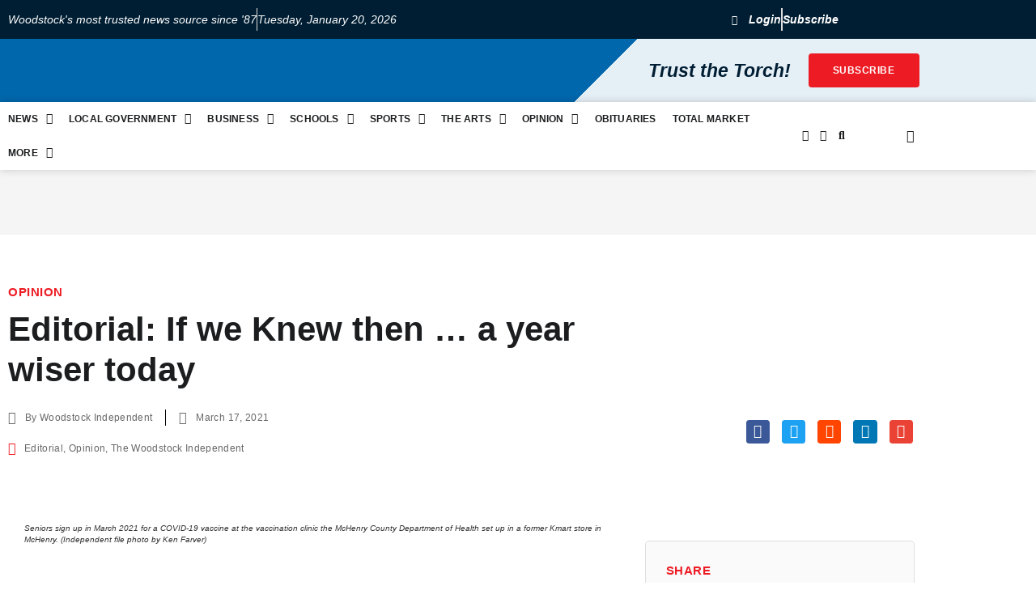

--- FILE ---
content_type: application/x-javascript
request_url: https://www.thewoodstockindependent.com/wp-content/plugins/wp-event-manager-calendar/assets/js/event-calendar-ajax-filters.js?ver=1.4.9
body_size: 3384
content:
var EventCalendarAjaxFilter = function(){
	var xmlHttpCalendarRequest = [];
	 /// <summary>Constructor function of the event EventCalendarAjaxFilters class.</summary>
    /// <returns type="Home" />  
	return{
		
		    ///<summary>
            ///Initializes the event calendar ajax filters.  
            ///</summary>     
            ///<returns type="initialization filters" />   
            /// <since>1.0.0</since> 
			init: function() 
			{
			    Common.logInfo("EventCalendarAjaxFilter.init...");	
				//check if default layout is set to calendar
				if(localStorage.getItem("layout")==="calendar-layout"){
					jQuery('#load_more_events_loader').css("display", "none");		
					setTimeout(function(){
	                	EventCalendarAjaxFilter.actions.calendarLayoutIconClick(document.createEvent('Event'));  	   					  
					}, 1000);
				}else{
					jQuery('#load_more_events_loader').show();
				}

				jQuery(document).delegate( '#next_day', 'click', EventCalendarAjaxFilter.actions.getCalendarLayoutData);

					if(jQuery('#search_datetimes').length > 0 ){
				        jQuery(document).delegate('#search_datetimes','change',EventCalendarAjaxFilter.actions.filtersValueChanged);  
				    }
				    if(jQuery('#search_location').length > 0 ){
				       jQuery(document).delegate('#search_location','change',EventCalendarAjaxFilter.actions.filtersValueChanged); 
				    }
				    if(jQuery('#search_keywords').length > 0 ){
				       jQuery(document).delegate('#search_keywords','change',EventCalendarAjaxFilter.actions.filtersValueChanged); 
				    }    		    
	    		    if(jQuery('#search_categories').length > 0 ){
	    		         jQuery(document).delegate('#search_categories','change',EventCalendarAjaxFilter.actions.filtersValueChanged); 
	    		    }
	    		    if(jQuery('#search_event_types').length > 0 ){
	    		        jQuery(document).delegate('#search_event_types','change',EventCalendarAjaxFilter.actions.filtersValueChanged); 
	    		    }
	    		    if(jQuery('#search_ticket_prices').length > 0 ){
	    		        jQuery(document).delegate('#search_ticket_prices','change',EventCalendarAjaxFilter.actions.filtersValueChanged);
	    		    }
	    		 
				    //events calendar layout actions
				    jQuery(document).delegate('#wpem-event-calendar-layout','click', EventCalendarAjaxFilter.actions.calendarLayoutIconClick); 
				    jQuery(document).delegate('#wpem-event-list-layout','click',EventCalendarAjaxFilter.actions.calendarLayoutHide);
				    jQuery(document).delegate('#wpem-event-box-layout','click',EventCalendarAjaxFilter.actions.calendarLayoutHide);
				    jQuery('#event_filters').on('change',EventCalendarAjaxFilter.actions.filtersValueChanged);
				    jQuery('.event_filters').on('click', '.reset', EventCalendarAjaxFilter.actions.filtersValueChanged);
				    jQuery('.filter_by_tag_cloud').on('click', EventCalendarAjaxFilter.actions.filtersValueChanged);
				    if(jQuery('.wpem-event-listing-calendar-view').length > 0 ){
				    jQuery(window).on('load', EventCalendarAjaxFilter.actions.filtersValueChanged);
				    }
				    //events calendar shortcode actions
				   	jQuery('body').on('click', '#event_calendar_filters_button',EventCalendarAjaxFilter.actions.getFilteredCalendarData);
				   	jQuery('body').on('click', '#calendar_navigation_previous',EventCalendarAjaxFilter.actions.getFilteredCalendarData);
				   	jQuery('body').on('click', '#calendar_navigation_next',EventCalendarAjaxFilter.actions.getFilteredCalendarData);
				   	
				   	//events calendar widget actions
				   	jQuery('body').on('click', '#event_calendar_widget_filters_button',EventCalendarAjaxFilter.actions.getFilteredWidgetCalendarData);
				   	jQuery('body').on('click', '#calendar_widget_navigation_previous',EventCalendarAjaxFilter.actions.getFilteredWidgetCalendarData);
				   	jQuery('body').on('click', '#calendar_widget_navigation_next',EventCalendarAjaxFilter.actions.getFilteredWidgetCalendarData);

				   

				   	//events calendar shortcode day view
				   	jQuery('body').on( 'click', '#next_day_sc', EventCalendarAjaxFilter.actions.getDayViewCalendarData);
				   	jQuery('body').on( 'click', '#prev_day_sc', EventCalendarAjaxFilter.actions.getDayViewCalendarData);
				   	jQuery('body').on( 'click','#today_sc', EventCalendarAjaxFilter.actions.getDayViewCalendarData);
				   
				   	jQuery('body').on( 'change','#date_pick', EventCalendarAjaxFilter.actions.getDayViewCalendarData);
				   	
				    setTimeout(function(){ 
                		EventCalendarAjaxFilter.actions.eventDetailsPopup();
            		}, 1000);
				    
				    EventCalendarAjaxFilter.actions.showWidgetEventsDetails();
				    
			},
			actions:
			{
			    ///<summary>
                ///When page refresh or window load and calendar layout is active then show data according to filters value               
                ///</summary>     
                ///<returns type="initialization filters" />   
                /// <since>1.0.0</since> 
    		    windowLoad: function (event)
    	        {  
    	            Common.logInfo("EventCalendarAjaxFilter.actions.windowLoad..."); 
    	            if(jQuery('.wpem-event-listing-calendar-view').length > 0 ){
    	                
    	                EventCalendarAjaxFilter.actions.filtersValueChanged(event);
    	            }
    	        },
    	        
    	        ///<summary>
                ///When filter value changed then refresh data for the calendar layout     
                ///When page refresh or window load and calendar layout is active then show data according to filters value        
                ///</summary>     
                ///<returns type="initialization filters" />   
                /// <since>1.0.0</since> 
    		    filtersValueChanged: function (event)
    	        {
    	            Common.logInfo("EventCalendarAjaxFilter.actions.filtersValueChanged...");
    	            
    	            if(localStorage.getItem("layout")=="calendar-layout" )
    	             {
    	                  //Only for year not show calendar on time, when select filter this year or next year.
    	                  var search_datetimes = jQuery('#search_datetimes').val();
    	                  
    	                  //wait untill completely loaded box and line layout data.
        	              setTimeout(function(){
                                EventCalendarAjaxFilter.actions.calendarLayoutIconClick(event);
                           }, 1000);               
    	             }
    	        },	
			
			    ///<summary>
                ///When click on line or box layout then hide calendar layout and data                
                ///</summary>     
                ///<returns type="initialization filters" />   
                /// <since>1.0.0</since> 
				calendarLayoutHide : function (event){
					if(localStorage.getItem("layout") != "calendar-layout"){
						Common.logInfo("EventCalendarAjaxFilter.actions.calendarLayoutHide..."); 
						jQuery("#wpem-event-calendar-layout").removeClass("wpem-active-layout");
						jQuery(".wpem-event-listings").removeClass("wpem-event-listing-calendar-view");
						jQuery( "#calendar-layout-view-container" ).remove();
						jQuery('#load_more_events_loader').show();					
						jQuery('.event-manager-pagination').show();
						event.preventDefault();
					}
				},	
			    
			    ///<summary>
                ///When click on calendar layout icon near to box and line icon
                ///Show calendar data
                ///</summary>     
                ///<returns type="initialization filters" />   
                /// <since>1.0.0</since> 
    		    calendarLayoutIconClick: function (event){
    	              Common.logInfo("EventCalendarAjaxFilter.actions.calendarLayoutIconClick...");     	              
    		       	
    		       	jQuery('.wpem-event-layout-action').find('.wpem-active-layout').removeClass('wpem-active-layout');
    		       	jQuery('#wpem-event-calendar-layout').addClass("wpem-active-layout");

    		       	jQuery(".wpem-event-box-col").hide();
			        jQuery("#calendar-layout-view-container").show();

			        jQuery(".wpem-event-listings").removeClass("wpem-event-listing-list-view");
			        jQuery(".wpem-event-listings").removeClass("wpem-event-listing-box-view");
			        if(!jQuery(".wpem-event-listings").hasClass('wpem-row'))
			            jQuery(".wpem-event-listings").addClass('wpem-row');
			            
			        jQuery(".wpem-event-listings").addClass("wpem-event-listing-calendar-view");
					jQuery('#load_more_events_loader').hide(); 
    			    jQuery('.event-manager-pagination').hide();
	                localStorage.setItem("layout", "calendar-layout");
	                EventCalendarAjaxFilter.actions.getCalendarLayoutData(event);  	   					  
			        event.preventDefault();      
    		    },
    		    
			    ///<summary>
                ///Show event details popup when user wll mouser over event link in calendar day box.
                ///Show Event detail tooltip whene hover on event title
                ///</summary>     
                ///<returns type="initialization filters" />   
                /// <since>1.0.0</since> 
				eventDetailsPopup: function() 
				{
				    	// jQuery(".calendar-event-details-link").mouseover(function(event) {   
         //                 var temp_id =jQuery('#'+event.target.id).children("div").attr('id'); 
         //                 jQuery('#'+temp_id).fadeIn("fast");
         //                  }).mouseout(function (event){
         //                 var temp_id =jQuery('#'+event.target.id).children("div").attr('id'); 
         //                 jQuery('#'+temp_id).fadeOut('fast');
         //               });
                       
//                       jQuery(".calendar-widget-event-details-link").mouseover(function(event) {   
//                         var temp_id =jQuery('#'+event.target.id).children("div").attr('id'); 
//                         jQuery('#'+temp_id).fadeIn("fast");
//                          }).mouseout(function (event){
//                         var temp_id =jQuery('#'+event.target.id).children("div").attr('id'); 
//                         jQuery('#'+temp_id).fadeOut('fast');
//                       });
//                       
                       
                                               
                       
				},				
				
				
				///<summary>
                ///Show widget events details when hover on day box of the widget calendar               
                ///</summary>     
                ///<returns type="initialization filters" />   
                /// <since>1.0.0</since> 
				showWidgetEventsDetails: function() 
				{
				    jQuery('.current_date').on('click',EventCalendarAjaxFilter.actions.ajaxCalanderwidgetCurrentEvent);
				},	
			    
			    ///<summary>
                ///Get filtered calendar data
                ///</summary>     
                ///<returns type="initialization filters" />   
                /// <since>1.0.0</since> 
				getFilteredCalendarData: function(event) 
				{
					
				       Common.logInfo("EventCalendarAjaxFilter.actions.getFilteredCalendarData...");  
				       $this = jQuery(this).closest('form.calendar-filters-form');

                       var month = jQuery($this).find('#calendar_month').val();
                       var year = jQuery($this).find('#calendar_year').val();
                       var calendar_navigation_month = jQuery($this).find('#calendar_navigation_month').val();
                       var categories  = jQuery($this).find('#calendar_categories').val();
                       var data_cat = jQuery('.event_listings').data("categories");
                       		if (categories.length === 0) {
					            categories = data_cat;
					        }
                       var event_types  = jQuery($this).find('#calendar_event_types').val();
                       var data_type = jQuery('.event_listings').data("event_types");
                       		if (event_types.length === 0) {
					            event_types = data_type;
					        }
                       var event_keywords  = jQuery($this).find('#calendar_event_keywords').val();
                       var event_location  = jQuery($this).find('#calendar_event_location').val();
                       var events_calendar_nonce=jQuery($this).find('#events_calendar_nonce').val(); 
					   var search_ticket_prices = jQuery('#event_filters').find(':input[name^="search_ticket_prices"]').val();
                       var  data = {                            
                            calendar_month: month,
                            calendar_year: year,
                            calendar_navigation_month: calendar_navigation_month,
                            calendar_navigation: event.target.id, 
                            categories: categories,                           
                            event_types: event_types,
                            event_keywords: event_keywords,                                              
                            event_location: event_location,  
							search_ticket_prices: search_ticket_prices,                                            
                            events_calendar_nonce:events_calendar_nonce
                       }
    				   jQuery.ajax({
									  type: 'POST',
									  url: event_manager_calendar_event_calendar_ajax_filters.ajax_url.toString().replace("%%endpoint%%", "events_calendar"),
									  data : data,									  
									  beforeSend: function() 
									  {
										   jQuery($this).parents('#calendar-container').addClass('wpem-loading');
									       jQuery($this).find("#wpem-event-list-layout").prop('disabled',true);
									       jQuery($this).find("#wpem-event-box-layout").prop('disabled',true);
									  },
									  success: function(data)
									  {	
									     var parent=jQuery($this).parents('#calendar-container').parent();

									     jQuery($this).parents('#calendar-container').remove();
									     jQuery(parent).html(data); 
									     jQuery($this).parents('#calendar-container').removeClass('wpem-loading');
									  },
									  error: function(jqXHR, textStatus, errorThrown) 
									  { 		           
								        Common.logInfo("Error:" +textStatus); 
								        jQuery($this).parents('#calendar-container').removeClass('wpem-loading');
									  },
									  complete: function (jqXHR, textStatus) 
									  {
									     EventCalendarAjaxFilter.actions.eventDetailsPopup();
									     jQuery($this).parents('#calendar-container').removeClass('wpem-loading');
									  }
    					          });
    					          jQuery($this).find("#wpem-event-list-layout").prop('disabled',false);
								  jQuery($this).find("#wpem-event-box-layout").prop('disabled',false);
    					        
    		      event.preventDefault();
    		    
				},
				
				///<summary>
                ///Get day view on shortcode
				getDayViewCalendarData: function(event) 
				{
					
				       Common.logInfo("EventCalendarAjaxFilter.actions.getDayViewCalendarData...");
				       
                       var next_day_sc = jQuery('#next_day_sc').data("next-sc");
                       var prev_day_sc = jQuery('#prev_day_sc').data("prev-sc");
                       var today_sc = jQuery('#today_sc').data("today-sc");
                       var date_event = jQuery('#date_pick').val();
                       
                       var  data = {                            
                           next_day_sc: next_day_sc,
                           prev_day_sc: prev_day_sc,
                           navigation: event.target.className,
                           today_sc: today_sc,
                           date_event: date_event
                       }
    				   jQuery.ajax({
									  type: 'POST',
									  url: event_manager_calendar_event_calendar_ajax_filters.ajax_url.toString().replace("%%endpoint%%", "events_calendar_day"),
									  data : data,

									  success: function(data)
									  {	
									    jQuery('#calendar-container').html(data);
									    // jQuery('#date_pick').datepicker();
									    var noEvents = jQuery('.wpem-day-view-event_time').html();
									    if(noEvents == undefined){jQuery('.wpem-day-view-event').html('There are no events matching your search.'); }
									    
									  },
									  error: function(jqXHR, textStatus, errorThrown) 
									  { 		           
								        Common.logInfo("Error:" +textStatus); 								        
									  },
									  
    					          });
    					          
    					        
    		      event.preventDefault();
    		    
				},

				
				///<summary>
                ///Get filtered widget calendar data
                ///</summary>     
                ///<returns type="initialization filters" />   
                /// <since>1.0.0</since> 
				getFilteredWidgetCalendarData: function(event) 
				{
				       Common.logInfo("EventCalendarAjaxFilter.actions.getFilteredWidgetCalendarData..."); 
				       Common.logInfo("EventCalendarAjaxFilter.actions.getFilteredWidgetCalendarData..."); 
				      	$this = jQuery(this).closest('form').parents('.calendar-filters-container'); 
                        var categories = jQuery('#widget_categories').val();
                        var event_types = jQuery('#widget_event_types').val();
                       var month = jQuery($this).find('.calendar-filters-form #calendar_month').val();
                       var year = jQuery($this).find('.calendar-filters-form #calendar_year').val();
                       var calendar_navigation_month = jQuery($this).find('#calendar_navigation_month').val();
                       var events_calendar_widget_nonce=jQuery($this).find('#events_calendar_widget_nonce').val();
					   
                       var  data = {                            
                            calendar_month: month,
                            calendar_year: year,
                            category: categories,
                            event_type: event_types,
                            calendar_navigation_month: calendar_navigation_month,
                            calendar_navigation: event.target.id,                           
                            events_calendar_widget_nonce:events_calendar_widget_nonce
                       }
                       
    				   jQuery.ajax({
									  type: 'POST',
									  url: event_manager_calendar_event_calendar_ajax_filters.ajax_url.toString().replace("%%endpoint%%", "events_calendar_widget"),
									  data : data,									  
									  beforeSend: function() 
									  {
										  jQuery($this).parents('.wpem-calendar-widget-wrapper').addClass('wpem-loading');
									  },
									  success: function(data)
									  {	
									     var parent=jQuery($this).parents('.wpem-calendar-widget-wrapper').parent();			
									     var indexOfCalendarWidget=jQuery($this).find('.wpem-calendar-widget-wrapper').index();
									     jQuery($this).parents('.wpem-calendar-widget-wrapper').remove();	
									     //used extend jquery method for insert at, defined below in this file.
									     jQuery(parent).insertAt(indexOfCalendarWidget,data);
									     jQuery($this).parents('.wpem-calendar-widget-wrapper').removeClass('wpem-loading');
									  },
									  error: function(jqXHR, textStatus, errorThrown) 
									  { 		           
								        Common.logInfo("Error:" +textStatus); 
									  },
									  complete: function (jqXHR, textStatus) 
									  {		
									      EventCalendarAjaxFilter.actions.eventDetailsPopup();
									      EventCalendarAjaxFilter.actions.showWidgetEventsDetails();
									      jQuery($this).find('.wpem-calendar-widget-wrapper').removeClass('wpem-loading');
									  }
    					          });
    					        
    		      event.preventDefault();
    		    
				},
				
				///<summary>
                ///Get filtered calendar data
                ///</summary>     
                ///<returns type="initialization filters" />   
                /// <since>1.0.0</since> 
				getCalendarLayoutData: function(event) 
				{
				       Common.logInfo("EventCalendarAjaxFilter.actions.getCalendarLayoutData...");  
					   var search_keywords = jQuery('#search_keywords').val();
                       var search_location = jQuery('#search_location').val();                      
                       var search_datetimes = jQuery('#search_datetimes').val();                       
                       var search_categories=jQuery('#search_categories').val();
                       var data_cat = jQuery('.event_listings').data("categories");
                       		if (search_categories == null) {
					           var search_categories = data_cat;
					        }  
                       var search_event_types=jQuery('#search_event_types').val();
                       var data_type = jQuery('.event_listings').data("event_types");
                       		if (search_event_types == null) {
					           var search_event_types = data_type;
					         }  
					   var search_ticket_prices = jQuery('#event_filters').find(':input[name^="search_ticket_prices"]').val();
                       if(jQuery("input[name='event_tag[]']").length){
						    var search_tags = jQuery("input[name='event_tag[]']")
							  .map(function(){return jQuery(this).val();}).get(); 
						}else{
							var search_tags ='';
						}
                       var  data = {                            
                            search_keywords: search_keywords,
                            search_location: search_location,
                            search_datetimes: search_datetimes,
                            search_categories: search_categories,                           
                            search_event_types:search_event_types,
                            search_ticket_prices:search_ticket_prices,
                            search_tags:search_tags,
                           
                       }
                      
    				   jQuery.ajax({
									  type: 'POST',
									  url: event_manager_calendar_event_calendar_ajax_filters.ajax_url.toString().replace("%%endpoint%%", "events_calendar_layout"),
									  data : data,									  
									  beforeSend: function() 
									  {	
									      jQuery("#wpem-event-box-layout").prop('disabled',true);
									      jQuery("#wpem-event-list-layout").prop('disabled',true);
									  },
									  success: function(data)
									  {	
									      jQuery('.event-manager-pagination').hide();									      
				                          jQuery('.event_listings_main').after().append("<div id='calendar-layout-view-container'>");
                                          jQuery('#calendar-layout-view-container').html(data);
                                        //   jQuery('#date_pick').datepicker();
                                          var noEvents = jQuery('.wpem-day-view-event_time').html();
									      if(noEvents == undefined){jQuery('.wpem-day-view-event').html('There are no events matching your search.'); } 
                                          
                                          jQuery("#wpem-event-box-layout").prop('disabled',false);
									      jQuery("#wpem-event-list-layout").prop('disabled',false);
										  
									  },
									  error: function(jqXHR, textStatus, errorThrown) 
									  { 		           
								        Common.logInfo("Error: " +textStatus); 
									  },
									  complete: function (jqXHR, textStatus) 
									  {
									     EventCalendarAjaxFilter.actions.eventDetailsPopup();									     
									  }
    					          });
    		    
				},
				
			
				///<summary>
                ///load  the event calendar current date.  
                ///</summary>     
                ///<returns type="initialization filters" />   
                /// <since>1.0.0</since> 
				ajaxCalanderwidgetCurrentEvent: function(event) 
				{
				    if(jQuery(this).children('.current_date_event').val().length > 0){
				        var event_id = jQuery(this).children('.current_date_event').val();
				        }
				        else
				        {
				            var event_id = '';    
				        }
				    	jQuery.ajax({
									 type: 'POST',
									 url: event_manager_calendar_event_calendar_ajax_filters.ajax_url,
									 data: 
									 {
									    'action': 'widget_current_event_detail',
									    'event_id': event_id,
									     
									 },
									beforeSend: function(jqXHR, settings) 
									{
									    Common.logInfo("Before send called...");
									    
									  	 
									},
									success: function(data)
									{
								        jQuery('#current_event_container').html(data); 
									},
									error: function(jqXHR, textStatus, errorThrown) 
									{ 		           
								        Common.logInfo("Error in..."); 
									},
									complete: function (jqXHR, textStatus) 
									{
									}
					        });
				    
				    event.preventDefault();

				 }	
			}
		};
	};
	EventCalendarAjaxFilter = EventCalendarAjaxFilter();
	
jQuery(document).ready(function(jQuery) 
{
	EventCalendarAjaxFilter.init();
});

jQuery.fn.insertAt = function(index, element) {
  var lastIndex = this.children().size()
  if (index < 0) {
    index = Math.max(0, lastIndex + 1 + index)
  }
  this.append(element)
  if (index < lastIndex) {
    this.children().eq(index).before(this.children().last())
  }
  return this;
}
